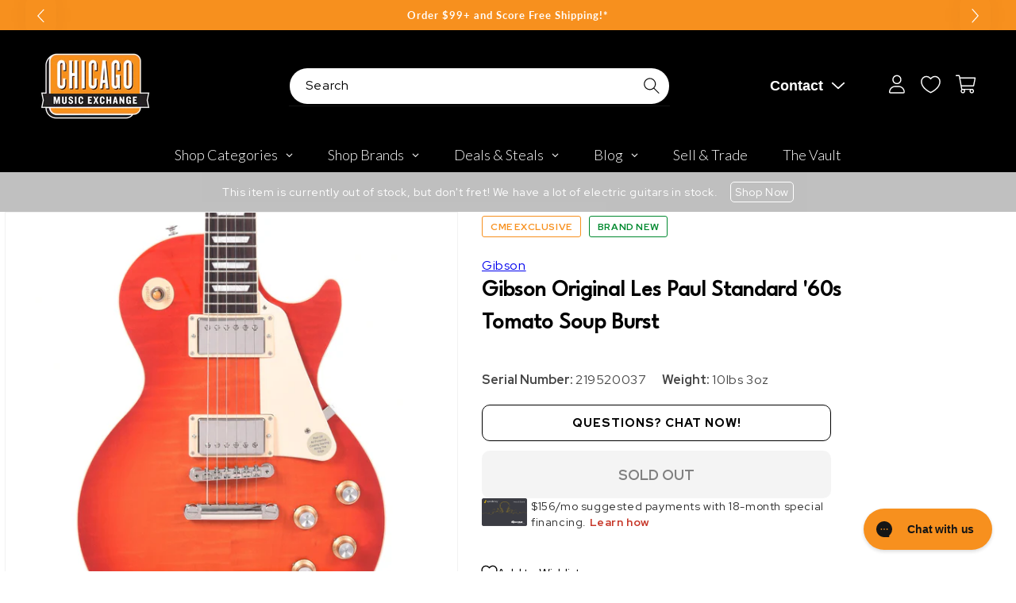

--- FILE ---
content_type: text/plain; charset=utf-8
request_url: https://d-ipv6.mmapiws.com/ant_squire
body_size: 158
content:
chicagomusicexchange.com;019bcd65-c187-7017-a24c-878054aaf55e:4b280735f8216df940963e8eda918cf8f6d5540d

--- FILE ---
content_type: text/javascript
request_url: https://snapui.searchspring.io/o1xc56/bundle.chunk.b4ae531f.527.js
body_size: 4783
content:
"use strict";(globalThis.productionBundleChunks=globalThis.productionBundleChunks||[]).push([[527],{1527(e,s,r){r.r(s),r.d(s,{Carousel:()=>P});var a=r(7069),o=r(4247),t=r(1811),n=r(6804),_=r(9230),i=r(5135),c=r(4038),l=r(3271),m=r(4918),d=r(4285),p=(r(7070),r(5072)),u=r.n(p),h=r(7825),g=r.n(h),w=r(7659),v=r.n(w),x=r(4868),b=r.n(x),f=r(540),k=r.n(f),y=r(1113),N=r.n(y),C=r(3105),A={attributes:{class:"ss-snap-bundle-styles"}};A.styleTagTransform=N(),A.setAttributes=b(),A.insert=v().bind(null,"head"),A.domAPI=g(),A.insertStyleElement=k(),u()(C.A,A),C.A&&C.A.locals&&C.A.locals;const P=(0,n.PA)(function(e){const{controller:s}=e,r=s.store,{custom:n,profile:p,results:u}=r,h=p?.display?.templateParameters;(0,t.vJ)(function(){s.store.loaded||s.search()},[]),(0,t.vJ)(function(){setTimeout(function(){n.matchHeight(".ss__carousel")},1e3)});const g=h?.layout?h.layout:"default",w=h?.title||h?.description||n?.swiper?.prev&&n?.swiper?.next,v=(0,o.h)("span",{className:"ss__icon__wrapper"},(0,o.h)("svg",{width:"14",height:"27",viewBox:"0 0 14 27",fill:"none",xmlns:"http://www.w3.org/2000/svg"},(0,o.h)("path",{d:"M0.980469 26.1406C0.746094 25.9648 0.628906 25.7305 0.628906 25.4961C0.628906 25.2617 0.746094 25.0273 0.921875 24.8516L11.5273 13.3086L0.921875 1.70703C0.570312 1.35547 0.570312 0.769531 0.980469 0.417969C1.33203 0.0664062 1.91797 0.0664062 2.26953 0.476562L13.5195 12.6641C13.8711 13.0156 13.8711 13.543 13.5195 13.8945L2.26953 26.082C1.91797 26.4922 1.33203 26.4922 0.980469 26.1406Z",fill:"black"}))),x=(0,o.h)("span",{className:"ss__icon__wrapper"},(0,o.h)("svg",{width:"14",height:"27",viewBox:"0 0 14 27",fill:"none",xmlns:"http://www.w3.org/2000/svg"},(0,o.h)("path",{d:"M0.980469 26.1406C0.746094 25.9648 0.628906 25.7305 0.628906 25.4961C0.628906 25.2617 0.746094 25.0273 0.921875 24.8516L11.5273 13.3086L0.921875 1.70703C0.570312 1.35547 0.570312 0.769531 0.980469 0.417969C1.33203 0.0664062 1.91797 0.0664062 2.26953 0.476562L13.5195 12.6641C13.8711 13.0156 13.8711 13.543 13.5195 13.8945L2.26953 26.082C1.91797 26.4922 1.33203 26.4922 0.980469 26.1406Z",fill:"black"}))),b=1*h?.perView||4.5,f=1*h?.perGroup||4.5,k=function(e,s,r){const a=y.length<=e;let o={slidesPerView:e,slidesPerGroup:s,spaceBetween:r,hideButtons:a,loop:!a,observer:!0,observeParents:!0};return Number.isInteger(o.slidesPerGroup)||(o.slidesPerGroup=1),o};let y=u;const N=!!h?.limit&&1*h.limit;N&&(y=u.slice(0,N));const C={results:y,disableStyles:!0,disableClass:"swiper-button-disabled",className:"ss__results",pagination:!1,vertical:!1,watchOverflow:!0,autoAdjustSlides:!1,centerInsufficientSlides:!1,speed:600,threshold:7,prevButton:v,nextButton:x,updateActive:function(e){const r=s.store.custom;e?.navigation?.prevEl&&e?.navigation?.nextEl&&r?.swiper?.prev&&r?.swiper?.next&&(r.swiper.prev.active=e.navigation.prevEl.classList.contains(C.disableClass),r.swiper.next.active=e.navigation.nextEl.classList.contains(C.disableClass))},onSlideChange:function(e){C.updateActive(e)},onAfterInit:function(e){const r=e?.navigation?.onPrevClick,a=e?.navigation?.onPrevClick,o={prev:{active:!0,click:function(s){if(!r)return!1;e.navigation.onPrevClick(s)}},next:{active:!0,click:function(s){if(!a)return!1;e.navigation.onNextClick(s)}}};s.store.custom={...s.store.custom,swiper:o},r&&a&&C.updateActive(e)},breakpoints:{0:k(1,1,0)}};return"default"===g?(C.breakpoints[375]=k(1.25,1,0),C.breakpoints[425]=k(1.5,1,0),C.breakpoints[700]=k(2.25,2,0),C.breakpoints[800]=k(2.5,2,0),C.breakpoints[1100]=k(3.25,3,0),C.breakpoints[m.w.design.bps.bp04]=k(3.5,3,0),C.breakpoints[1600]=k(b+.5,f,0)):"cart"===g&&(C.breakpoints[0]=k(1,1,0),C.breakpoints[375]=k(1.25,1,0),C.breakpoints[425]=k(1.5,1,0),C.breakpoints[700]=k(2.25,2,0),C.breakpoints[750]=k(1,1,0),C.breakpoints[1020]=k(2,2,0),C.breakpoints[1325]=k(3,3,0),C.breakpoints[1650]=k(4,4,0)),0!==y.length&&(0,o.h)(_.NP,{theme:m.w},(0,o.h)(i.e2,{controller:s},(0,o.h)("div",{className:`ss__recommendation--target ss__recommendation--carousel ss__recommendation--${g} ss__recommendation--${p.tag} ss__theme`},w&&(0,o.h)("header",{className:"ss__recommendation__header ss__flex--wrap ss__flex--center-align"},h?.title&&(0,o.h)("h2",{className:"ss__title ss__title--recommendation",alt:h.title,title:h.title},h?.titleLink?(0,o.h)("a",{href:h.titleLink,target:"_blank"},h.title):(0,o.h)(o.FK,null,h.title)),n?.swiper?.prev&&n?.swiper?.next&&(0,o.h)("div",{className:"ss__carousel__navigation ss__flex--nowrap ss__flex--center-align"},(0,o.h)("div",{className:"ss__carousel__prev-wrapper"},(0,o.h)("div",{className:"ss__carousel__prev"+(n.swiper.prev.active?` ${C.disableClass}`:""),onClick:function(e){return n.swiper.prev.click(e)}},v)),(0,o.h)("div",{className:"ss__carousel__next-wrapper"},(0,o.h)("div",{className:"ss__carousel__next"+(n.swiper.next.active?` ${C.disableClass}`:""),onClick:function(e){return n.swiper.next.click(e)}},x))),h?.description&&(0,o.h)("div",{className:"ss__recommendation__description"},l.x(h.description,250,"..."))),(0,o.h)(c.A,(0,a.A)({controller:s},C),y.map(function(e){return(0,o.h)("article",{className:"ss__result ss__result--item",key:e.id},(0,o.h)(d.Q,{result:e,emailResult:!1}))})))))})},3105(e,s,r){r.d(s,{A:()=>_});var a=r(704),o=r.n(a),t=r(8065),n=r.n(t)()(o());n.push([e.id,"[searchspring-recommend]{overflow-x:hidden}.ss__theme.ss__recommendation--carousel{margin:50px auto;padding:0 10px;position:relative}.ss__theme.ss__recommendation--carousel .ss__recommendation__header{margin:0 0 20px 0}.ss__theme.ss__recommendation--carousel .ss__recommendation__header>*{min-width:1px}.ss__theme.ss__recommendation--carousel .ss__recommendation__header .ss__title{padding:0 10px 0 0;order:1;-webkit-box-flex:1;-webkit-flex:1 1 0%;-ms-flex:1 1 0%;flex:1 1 0%;margin:0;font-size:24px;color:#000}.ss__theme.ss__recommendation--carousel .ss__recommendation__header .ss__title a{color:inherit}.ss__theme.ss__recommendation--carousel .ss__recommendation__header .ss__carousel__navigation{order:1;margin:0 10px}.ss__theme.ss__recommendation--carousel .ss__recommendation__header .ss__carousel__navigation .ss__carousel__next-wrapper{margin:0 0 0 10px}.ss__theme.ss__recommendation--carousel .ss__recommendation__header .ss__recommendation__description{opacity:.75;order:2;-webkit-box-flex:1;-webkit-flex:1 1 100%;-ms-flex:1 1 100%;flex:1 1 100%;margin:10px 0 0 0;font-size:18px;color:#454545}.ss__theme.ss__recommendation--carousel .ss__carousel__prev-wrapper,.ss__theme.ss__recommendation--carousel .ss__carousel__next-wrapper{cursor:pointer;width:32px;height:32px;line-height:32px}.ss__theme.ss__recommendation--carousel .ss__carousel__prev-wrapper div,.ss__theme.ss__recommendation--carousel .ss__carousel__next-wrapper div{display:-webkit-box;display:-webkit-flex;display:-ms-flexbox;display:flex;-webkit-flex-flow:column nowrap;-ms-flex-flow:column nowrap;flex-flow:column nowrap;-webkit-box-align:center;-webkit-align-items:center;-ms-flex-align:center;-ms-grid-row-align:center;align-items:center;-webkit-box-pack:center;-webkit-justify-content:center;-ms-flex-pack:center;justify-content:center;width:100%;height:100%;background-color:#fff}.ss__theme.ss__recommendation--carousel .ss__carousel__prev-wrapper div.swiper-button-disabled,.ss__theme.ss__recommendation--carousel .ss__carousel__next-wrapper div.swiper-button-disabled{cursor:not-allowed;opacity:.75}.ss__theme.ss__recommendation--carousel .ss__carousel__prev-wrapper div .ss__icon__wrapper,.ss__theme.ss__recommendation--carousel .ss__carousel__next-wrapper div .ss__icon__wrapper{width:24px;height:24px;line-height:24px;width:auto}.ss__theme.ss__recommendation--carousel .ss__carousel__prev-wrapper div .ss__icon__wrapper .ss__icon,.ss__theme.ss__recommendation--carousel .ss__carousel__next-wrapper div .ss__icon__wrapper .ss__icon{fill:#d4651f}.ss__theme.ss__recommendation--carousel .ss__carousel__prev svg{transform:rotate(-180deg)}.ss__theme.ss__recommendation--carousel .ss__carousel__prev-wrapper--hidden,.ss__theme.ss__recommendation--carousel .ss__carousel__next-wrapper--hidden{display:none !important}.ss__theme.ss__recommendation--carousel .ss__recommendation .ss__carousel{position:relative}.ss__theme.ss__recommendation--carousel .ss__recommendation .ss__carousel .ss__carousel__prev-wrapper,.ss__theme.ss__recommendation--carousel .ss__recommendation .ss__carousel .ss__carousel__next-wrapper{display:none;position:absolute;top:0;bottom:21%;z-index:2;margin:auto}.ss__theme.ss__recommendation--carousel .ss__recommendation .ss__carousel .ss__carousel__prev-wrapper{left:0}.ss__theme.ss__recommendation--carousel .ss__recommendation .ss__carousel .ss__carousel__next-wrapper{right:0}.ss__theme.ss__recommendation--carousel .ss__recommendation .ss__carousel .swiper-container-pointer-events{touch-action:pan-y}.ss__theme.ss__recommendation--carousel .ss__recommendation .ss__carousel .swiper-container{margin:0 auto;padding:0;overflow:visible;display:-webkit-box;display:-webkit-flex;display:-ms-flexbox;display:flex;-webkit-flex-flow:row wrap;-ms-flex-flow:row wrap;flex-flow:row wrap}.ss__theme.ss__recommendation--carousel .ss__recommendation .ss__carousel .swiper-container,.ss__theme.ss__recommendation--carousel .ss__recommendation .ss__carousel .swiper-container .swiper-wrapper,.ss__theme.ss__recommendation--carousel .ss__recommendation .ss__carousel .swiper-container .swiper-wrapper .swiper-slide{position:relative}.ss__theme.ss__recommendation--carousel .ss__recommendation .ss__carousel .swiper-container .swiper-wrapper{min-width:1px;-webkit-box-flex:1;-webkit-flex:1 1 100%;-ms-flex:1 1 100%;flex:1 1 100%;display:-webkit-box;display:-webkit-flex;display:-ms-flexbox;display:flex;-webkit-flex-flow:row nowrap;-ms-flex-flow:row nowrap;flex-flow:row nowrap;-webkit-box-align:start;-webkit-align-items:flex-start;-ms-flex-align:start;-ms-grid-row-align:flex-start;align-items:flex-start}.ss__theme.ss__recommendation--carousel .ss__recommendation .ss__carousel .swiper-container .swiper-wrapper,.ss__theme.ss__recommendation--carousel .ss__recommendation .ss__carousel .swiper-container .swiper-wrapper .swiper-slide{transition-property:transform;width:100%;height:100%}.ss__theme.ss__recommendation--carousel .ss__recommendation .ss__carousel .swiper-container .swiper-wrapper .swiper-slide{flex-shrink:0}.ss__theme.ss__recommendation--carousel .ss__results{display:block}.ss__theme.ss__recommendation--carousel .ss__results div:empty,.ss__theme.ss__recommendation--carousel .ss__results ul:empty{display:block}.ss__theme.ss__recommendation--carousel .ss__results,.ss__theme.ss__recommendation--carousel .ss__results .ss__result{margin:0}.ss__theme.ss__recommendation--carousel .ss__results .ss__result{padding:0 24px 0 0;width:auto}@media only screen and (min-width: 600px){.ss__theme.ss__recommendation--carousel .ss__results .ss__result{padding:0 24px 0 0}}.ss__theme.ss__recommendation--carousel .ss__results .ss__result .product-card{width:100%;max-width:100%}.ss__theme.ss__recommendation--carousel .ss__results .ss__result .product-card .ss-badges-container .ss-left-badges-container{left:-9px}.ss__theme.ss__recommendation--carousel .ss__results .ss__result .product-card .ss-badges-container .ss-right-badges-container{right:15px}.ss__theme.ss__recommendation--carousel .ss__results .ss__result .product-card .product-card__image img{height:auto;max-height:100%;width:100%}.ss__theme.ss__recommendation--carousel .ss__results .ss__result .product-card .product-card-header .ss__info__badges{margin:8px 0 0 0}.ss__theme.ss__recommendation--carousel .ss__results .ss__result .product-card__title{display:-webkit-box;-webkit-line-clamp:3;-webkit-box-orient:vertical;overflow:hidden}@media only screen and (min-width: 800px){.ss__theme.ss__recommendation--carousel:not(.ss__recommendation--mini){padding:0 20px}.ss__theme.ss__recommendation--carousel:not(.ss__recommendation--mini) .ss__recommendation__header .ss__title{font-size:28px}.ss__theme.ss__recommendation--carousel:not(.ss__recommendation--mini) .ss__carousel__prev-wrapper,.ss__theme.ss__recommendation--carousel:not(.ss__recommendation--mini) .ss__carousel__next-wrapper{width:40px;height:40px;line-height:40px}.ss__theme.ss__recommendation--carousel:not(.ss__recommendation--mini) .ss__carousel__prev-wrapper div .ss__icon__wrapper,.ss__theme.ss__recommendation--carousel:not(.ss__recommendation--mini) .ss__carousel__next-wrapper div .ss__icon__wrapper{width:20px;height:20px;line-height:20px}.ss__theme.ss__recommendation--carousel:not(.ss__recommendation--mini) .ss__recommendation .ss__carousel .ss__carousel__prev-wrapper,.ss__theme.ss__recommendation--carousel:not(.ss__recommendation--mini) .ss__recommendation .ss__carousel .ss__carousel__next-wrapper{bottom:20%}}@media only screen and (min-width: 1000px){.ss__theme.ss__recommendation--carousel:not(.ss__recommendation--mini) .ss__recommendation__header .ss__title{font-size:32px}.ss__theme.ss__recommendation--carousel:not(.ss__recommendation--mini) .ss__recommendation__header .ss__carousel__navigation{display:none}.ss__theme.ss__recommendation--carousel:not(.ss__recommendation--mini) .ss__carousel__prev-wrapper,.ss__theme.ss__recommendation--carousel:not(.ss__recommendation--mini) .ss__carousel__next-wrapper{transition:.2s ease all;width:72px;height:72px;line-height:72px}.ss__theme.ss__recommendation--carousel:not(.ss__recommendation--mini) .ss__carousel__prev-wrapper:hover,.ss__theme.ss__recommendation--carousel:not(.ss__recommendation--mini) .ss__carousel__next-wrapper:hover{opacity:.65}.ss__theme.ss__recommendation--carousel:not(.ss__recommendation--mini) .ss__carousel__prev-wrapper div,.ss__theme.ss__recommendation--carousel:not(.ss__recommendation--mini) .ss__carousel__next-wrapper div{border-radius:36px;box-shadow:0px 0px 30px -18px rgba(0,0,0,.75);background-color:#fff}.ss__theme.ss__recommendation--carousel:not(.ss__recommendation--mini) .ss__carousel__prev-wrapper div .ss__icon__wrapper,.ss__theme.ss__recommendation--carousel:not(.ss__recommendation--mini) .ss__carousel__next-wrapper div .ss__icon__wrapper{width:28px;height:28px;line-height:28px;width:auto}.ss__theme.ss__recommendation--carousel:not(.ss__recommendation--mini) .ss__recommendation .ss__carousel .ss__carousel__prev-wrapper,.ss__theme.ss__recommendation--carousel:not(.ss__recommendation--mini) .ss__recommendation .ss__carousel .ss__carousel__next-wrapper{display:block;bottom:0}.ss__theme.ss__recommendation--carousel:not(.ss__recommendation--mini) .ss__recommendation .ss__carousel .ss__carousel__prev-wrapper{left:20px}.ss__theme.ss__recommendation--carousel:not(.ss__recommendation--mini) .ss__recommendation .ss__carousel .ss__carousel__next-wrapper{right:20px}}.ss__no-results .ss__theme.ss__recommendation--carousel{padding:0;margin:40px -20px 40px 0}@media only screen and (min-width: 990px){.ss__no-results .ss__theme.ss__recommendation--carousel{margin:40px -50px 40px 0}}.ss__no-results .ss__theme.ss__recommendation--carousel .ss__recommendation .ss__carousel .swiper-container{overflow:hidden}.ss__theme.ss__recommendation--carousel.ss__recommendation--home-snap{margin:60px auto}@media only screen and (min-width: 750px){#main-cart-footer .cart__footer .cart__blocks{min-width:350px;order:2}}#main-cart-footer .cart__footer [searchspring-recommend]{order:1;margin:0 -20px 0 -10px;padding:0 0 0 10px}@media only screen and (min-width: 750px){#main-cart-footer .cart__footer [searchspring-recommend]{width:100%;margin:0 20px 0 0;padding:0}}#main-cart-footer .cart__footer [searchspring-recommend] .ss__recommendation--carousel{margin:60px 0 20px 0;padding:0}@media only screen and (min-width: 750px){#main-cart-footer .cart__footer [searchspring-recommend] .ss__recommendation--carousel{margin-top:0}}@media only screen and (min-width: 750px){#main-cart-footer .cart__footer [searchspring-recommend] .ss__recommendation--carousel .ss__result{padding:0 12px}#main-cart-footer .cart__footer [searchspring-recommend] .ss__recommendation--carousel .ss__result .ss-badges-container .ss-left-badges-container{left:3px}#main-cart-footer .cart__footer [searchspring-recommend] .ss__recommendation--carousel .ss__result .ss-badges-container .ss-right-badges-container{right:3px}}",""]);const _=n},4285(e,s,r){r.d(s,{g:()=>d,Q:()=>m});var a=r(4247),o=r(6804),t=r(3271),n=r(5135),_=r(4794),i=r(1561);const c=function(e){const{result:s,type:r,todaysDate:o}=e,t=s.mappings.core,n=s.attributes,_=s.custom;return(0,a.h)(a.FK,null,"inventory"===r?(0,a.h)("div",{className:"product-card-inventory"},"In Stock"==n.ss_product_availability[0]&&(0,a.h)("span",{className:"product-card-inventory__location product-card-inventory__location--in-store"},"In Store Now"),!0===n.lowStockBadge&&1*n.ss_inventory_count>0?(0,a.h)("span",{className:"product-card-inventory__stock product-card-inventory__stock--low-stock"},`Only ${n.ss_inventory_count} left`):1*n.ss_inventory_count>0&&"false"===n.ss_is_preorder||n.tags.includes("Netsuite Item Type : Non-inventory Item")?(0,a.h)("span",{className:"product-card-inventory__stock product-card-inventory__stock--in-stock"},"In Stock!"):"T"===n.coming_soon&&1*n.ss_inventory_count<=0?(0,a.h)("span",{className:"product-card-inventory__stock product-card-inventory__stock--coming-soon"},(0,a.h)("span",{style:"margin-bottom: -10px;"},"More expected"),(0,a.h)("span",null,n.coming_soon_date?n.coming_soon_date:"")):n.ss_product_availability.indexOf("Pre-Order")>-1?(0,a.h)("span",{className:"product-card-inventory__stock product-card-inventory__stock--pre-order"},"Pre-Order"):"Sold Out"==n.ss_product_availability[0]?(0,a.h)("span",{className:"product-card-inventory__stock product-card-inventory__stock--sold-out"},"Sold Out"):null):"banner"===r?(0,a.h)("div",{className:"ss-badges-container"},(0,a.h)("div",{className:"ss-left-badges-container"},"T"!==n.promotion||"In Stock"!==n.ss_product_availability||n.ss_final_sale?null:(0,a.h)("div",{className:"ss-badge-container"},(0,a.h)("div",{className:"ss-badge ss-badge-sale"},(0,a.h)("span",{className:"ss-badge-main-text"},"Sale Eligible"))),"T"===n.price_drop&&(n.variant_compare_at_price-t.price)/n.variant_compare_at_price*100>0?(0,a.h)("div",{className:"ss-badge-container"},(0,a.h)("div",{className:"ss-badge ss-badge-pricedrop"},(0,a.h)("span",{className:"ss-badge-main-text"},Math.round((n.variant_compare_at_price-t.price)/n.variant_compare_at_price*100),"% Price Drop"))):null,_.seven_days_since_first_listed_date>o?(0,a.h)("div",{className:"ss-badge-container"},(0,a.h)("div",{className:"ss-badge ss-badge-just-arrived"},(0,a.h)("span",{className:"ss-badge-main-text"},"Just Arrived"))):null),(0,a.h)("div",{className:"ss-right-badges-container"},"Yes"===n.ss_cme_exclusive||"Yes"===n.cme_exclusive?(0,a.h)("div",{className:"ss-badge-container"},(0,a.h)("div",{className:"ss-badge ss-badge-cme-exclusive"},(0,a.h)("span",{className:"ss-badge-main-text"},"CME Exclusive"))):null,n.tags_promotion_banner_color&&n.tags_promotion_banner_text&&n.tags_promotion_font_color&&"Sold Out"!=n.ss_product_availability?(0,a.h)("div",{className:"ss-badge-container",style:`color:#${n.tags_promotion_banner_color} !important;`},(0,a.h)("div",{className:"ss-badge ss-badge-custom",style:`background-color:#${n.tags_promotion_banner_color};`},(0,a.h)("span",{className:"ss-badge-main-text",style:`color:#${n.tags_promotion_font_color} !important;`},n.tags_promotion_banner_text))):null)):"condition"===r?(0,a.h)("ul",{className:"product-badges"},n.item_condition?(0,a.h)("li",{className:`product-badge product-condition product-condition-${i.p(n.item_condition)}`},n.item_condition):null):"info"===r?(0,a.h)("div",{className:"ss__info__badges"},"T"===n.multipacks_available&&1*n.ss_inventory_count!=0?(0,a.h)("span",{className:"ss__info__badge ss__info__badge--multi"},"Multipacks Available!"):null,n.serial_number?(0,a.h)("span",{className:"ss__info__badge ss__info__badge--serial"},"Serial #",n.serial_number):null,n.tags_guitar_weight?(0,a.h)("span",{className:"ss__info__badge ss__info__badge--weight"},"Weight: ",n.tags_guitar_weight):null):null)};var l=r(8202);const m=(0,n.Bk)((0,_.W)((0,o.PA)(function(e){const{controller:s,result:r,emailResult:o,trackingRef:t}=e,n=s.store,_=n.custom.images,i=r.mappings.core,m=r.attributes;let d={src:_.isDefined(i.thumbnailImageUrl),alt:i.name,title:i.name,width:"2492",height:"2492",onError:function(e){return _.onError(e)}};return o||(d.loading="lazy"),r&&(0,a.h)("a",{ref:t,className:"product-card"+("Sold Out"===m.ss_product_availability[0]?" ss__unavailable":""),href:i.url,onClick:function(e){return s.track.product.click(e,r)}},(0,a.h)(c,{result:r,type:"banner",todaysDate:n.custom.todaysDate}),(0,a.h)("div",{className:"product-card__image"},(0,a.h)("img",d)),(0,a.h)("div",{className:"product-card-content"},(0,a.h)("div",{className:"product-card-header","data-height":"header"},(0,a.h)("h3",{className:"product-card__title"},i.name),(0,a.h)(c,{result:r,type:"info"})),(0,a.h)("div",{className:"product-card-pricing","data-height":"pricing"},(0,a.h)("div",{className:"ss__pricing__container"},(0,a.h)(c,{result:r,type:"condition"}),(0,a.h)(l.v,{result:r})),(0,a.h)(c,{result:r,type:"inventory"}))))}))),d=(0,n.Bk)((0,_.W)((0,o.PA)(function(e){const{controller:s,result:r,trackingRef:o}=e,n=s.store.custom.images,_=r.mappings.core,i=r.attributes,c=r.custom;let l={src:n.isDefined(_.thumbnailImageUrl),alt:_.name,title:_.name,loading:"lazy",onError:function(e){return n.onError(e)}};return r&&(0,a.h)("a",{ref:o,className:"product-card",href:_.url,onClick:function(e){return s.track.product.click(e,r)}},(0,a.h)("div",{className:"product-card__image"},(0,a.h)("img",l)),(0,a.h)("div",{className:"product-card-content"},(0,a.h)("h3",{className:"product-card__title"},_.name),c.published_date?(0,a.h)("div",{className:"ss__blog__date"},c.published_date):null,i.content?(0,a.h)("div",{className:"ss__blog__description"},t.x(i.content,300,"…")):null))})))},8202(e,s,r){r.d(s,{v:()=>_});var a=r(4247),o=r(5135),t=r(4019),n=r(9963);const _=(0,t.d)((0,o.Bk)(function(e){const{theme:s,controller:r,result:o}=e,t=r.store,_=s.currency[t.custom.site.currency],i=o.mappings.core,c=o.attributes,{custom:l}=o,m=c.ss_hide_price&&1*c.ss_hide_price==1,d=c.ss_price_range,p=c.ss_sku?.includes("GIFTCARD"),u=c.ss_tags?.slice().includes("pricedrop:t"),h=parseInt(c.variant_compare_at_price);return l.hasPrice&&!m?(0,a.h)(a.FK,null,(0,a.h)("div",{className:"ss__pricing price"+(l.hasSale?" price--on-sale":"")},(0,a.h)("div",{className:"price__container"},u?(0,a.h)("div",{className:"price__sale"},(0,a.h)("span",{className:"visually-hidden visually-hidden--inline"},"Regular price"),(0,a.h)("span",null,(0,a.h)("s",{className:"price-item price-item--regular"},n.G(1*h,_))),(0,a.h)("span",{className:"visually-hidden visually-hidden--inline"},"Sale price"),d?(0,a.h)("span",null,n.G(1*c.ss_price_range[0],_)," - ",n.G(1*c.ss_price_range[1],_)):(0,a.h)("span",{className:""},n.G(1*i.price,_))):(0,a.h)("div",{className:""},(0,a.h)("span",{className:"visually-hidden visually-hidden--inline"},"Regular price"),d?p?(0,a.h)("span",{className:""},n.G(1*i.price,_)," & Up"):(0,a.h)("span",null,n.G(1*c.ss_price_range[0],_)," - ",n.G(1*c.ss_price_range[1],_)):(0,a.h)("span",{className:""},n.G(1*i.price,_)))))):null}))}}]);

--- FILE ---
content_type: text/javascript; charset=utf-8
request_url: https://www.chicagomusicexchange.com/products/gibson-original-les-paul-standard-60s-tomato-soup-1558797.js
body_size: 2665
content:
{"id":6758931824775,"title":"Gibson Original Les Paul Standard '60s Tomato Soup Burst","handle":"gibson-original-les-paul-standard-60s-tomato-soup-1558797","description":"The CME Exclusive Les Paul Standard ’60s models feature a vibrant, rich red-orange Tomato Soup Burst. Standard ’60s models also come with a 1960 slim-taper neck profile, rosewood fretboard, gold “top hat” control knobs with pointers, and Grover Rotomatic tuning machines with kidney buttons.\u003cbr\u003e\u003cbr\u003e\u003cb\u003eGibson “T-Type” Humbucking Pickups\u003c\/b\u003e\u003cbr\u003eThe CME Exclusive Les Paul Standard ’60s come equipped with a pair of Gibson T-Type humbuckers, to provide a well-rounded top-end chime! Developed in collaboration with Chicago Music Exchange for an exclusive 2019-2021 run of CME Exclusive SG Standards, “T-Type” pickups are a replica of Gibson’s T-Top humbucker pickups used from 1968-1980—the same model pickup Jimmy Page installed in the bridge his own 1959 Gibson Les Paul Sunburst, affectionately dubbed his “No. 1,” which helped to forever define the sound of ‘70s hard rock.\u003cbr\u003e\u003cbr\u003eKnown for their consistency, clarity, and note definition, Gibson’s original T-Tops became known for offering brilliant chime without sacrificing low-end. Meticulous replicas of the T-Top, “T-Type” pickups feature Alnico 5 magnets, a low-to-moderate 7.45k ohm DC resistance, polyurethane insulated wire, and chrome covers, and they are built to clean up beautifully with a turn of the volume knob for incredible dynamic range and pure tone at all decibel levels.\u003cbr\u003e\u003cbr\u003e\u003cbr\u003e\u003cb\u003eModel Number: \u003c\/b\u003eLPS621TMNH3\u003cbr\u003e\u003cb\u003eSerial Number: \u003c\/b\u003e219520037\u003cbr\u003e\u003cb\u003eWeight: \u003c\/b\u003e10lbs 3oz\u003cbr\u003e\u003cb\u003eBody Shape:\u003c\/b\u003e Les Paul\u003cbr\u003e\u003cb\u003eBody Material:\u003c\/b\u003e Mahogany\u003cbr\u003e\u003cb\u003eTop: \u003c\/b\u003eAA Figured Maple\u003cbr\u003e\u003cb\u003eWeight Relief: \u003c\/b\u003eNone\u003cbr\u003e\u003cb\u003eFinish: \u003c\/b\u003eGloss Nitrocellulose Lacquer\u003cbr\u003e\u003cbr\u003e\u003cb\u003eNeck Material: \u003c\/b\u003eMahogany\u003cbr\u003e\u003cb\u003eProfile:\u003c\/b\u003e Slim Taper\u003cbr\u003e\u003cb\u003eScale Length:\u003c\/b\u003e 24.75\"\u003cbr\u003e\u003cb\u003eFingerboard Material: \u003c\/b\u003eRosewood\u003cbr\u003e\u003cb\u003eFingerboard Radius: \u003c\/b\u003e12\"\u003cbr\u003e\u003cb\u003eNumber Of Frets: \u003c\/b\u003e22\u003cbr\u003e\u003cb\u003eFrets: \u003c\/b\u003eMedium Jumbo\u003cbr\u003e\u003cb\u003eNut Material: \u003c\/b\u003eGraph Tech\u003cbr\u003e\u003cb\u003eNut Width:\u003c\/b\u003e 1.695\"\u003cbr\u003e\u003cb\u003eEnd of Board Width: \u003c\/b\u003e2.26\"\u003cbr\u003e\u003cb\u003eInlays:\u003c\/b\u003e Acrylic Trapezoids\u003cbr\u003e\u003cbr\u003e\u003cb\u003eHardware Finish:\u003c\/b\u003e Nickel\u003cbr\u003e\u003cb\u003eBridge: \u003c\/b\u003eABR-1 Tune-O-Matic\u003cbr\u003e\u003cb\u003eTailpiece: \u003c\/b\u003eAluminum Stop Bar\u003cbr\u003e\u003cb\u003eTuning Machines:\u003c\/b\u003e Grover Rotomatics w\/ Kidney Buttons\u003cbr\u003e\u003cb\u003ePickguard:\u003c\/b\u003e Cream\u003cbr\u003e\u003cb\u003eControl Knobs:\u003c\/b\u003e Gold Top Hats w\/ Pointers\u003cbr\u003e\u003cb\u003eSwitch Tip:\u003c\/b\u003e Amber\u003cbr\u003e\u003cb\u003eSwitchwasher: \u003c\/b\u003eCream\u003cbr\u003eJack Plate Cover: Cream\u003cbr\u003e\u003cbr\u003e\u003cb\u003eNeck Pickup:\u003c\/b\u003e CME T-Types\u003cbr\u003e\u003cb\u003eBridge Pickup: \u003c\/b\u003eCME T-Types\u003cbr\u003e\u003cb\u003eControls: \u003c\/b\u003e2 Volumes, 2 Tones \u0026amp; Toggle Switch (Hand-wired with Orange Drop Capacitors)\u003cbr\u003e\u003cbr\u003e\u003cb\u003eStrings:\u003c\/b\u003e .010, .013, .017, .026, .036, .046\u003cbr\u003e\u003cb\u003eCase:\u003c\/b\u003e Hard Shell Case\u003cbr\u003e\u003cb\u003eAccessories:\u003c\/b\u003e Includes Gibson Accessory Kit","published_at":"2025-06-24T18:31:35-05:00","created_at":"2022-08-29T10:30:32-05:00","vendor":"Gibson","type":"Electric Guitars \/ Solid Body","tags":["Availability : Out of Stock","Brand Name : Gibson","Bridge\/Tailpiece Type : Fixed","Case Type : Hardshell Case","CME Exclusive : Yes","CME Internal ID : P-001558797","Discontinued : T","Discount Eligible : T","Electric Body Type : Solid Body","ERROR: Field Not Found","Exclude Electronics Table : T","Fingerboard Material : Rosewood","Floor Location : Les Paul Wall USA","Frets to Body : 16","Fretted or Fretless : Fretted","Guitar Register : Standard Guitar","Guitar Weight : 10lbs 3oz","Hand Orientation : Right-Handed","Hide From Search : T","Hide Price : T","Historical High Price : 2799","In Store Now : F","Inactive : T","Include Trade Button : T","International Restriction : T","Item Category : Stringed","Item Class : Electric Guitars","Item Condition : Brand New","Item Family : New Inventory","Item Sub-Class : Electric Guitars ~ Solid Body","Item Super-Class : Stringed Instruments","Model : Les Paul","Multi-Pack : Single","Netsuite Item Type : Inventory Item","Number of Frets : 22","Number of Strings : 6-String","Nut Material : Synthetic","Pickup Configuration : HH","Product Color (General) : Sunburst","Product Color (Specific) : Tomato Soup Burst","Reverb Condition : Brand New","Serial Number : 219520037","Series : Gibson Original","Shipping Profile ID : Tier 7 - US\/Canada","Shopify Date Listed : 2022-08-22","ss-exclude","SYF : 118","Unique Serialized : T","UPC : 711106059693","Youtube Video : T"],"price":279900,"price_min":279900,"price_max":279900,"available":false,"price_varies":false,"compare_at_price":null,"compare_at_price_min":0,"compare_at_price_max":0,"compare_at_price_varies":false,"variants":[{"id":40078687207559,"title":"Default Title","option1":"Default Title","option2":null,"option3":null,"sku":"LPS621TMNH3-219520037","requires_shipping":true,"taxable":true,"featured_image":null,"available":false,"name":"Gibson Original Les Paul Standard '60s Tomato Soup Burst","public_title":null,"options":["Default Title"],"price":279900,"weight":4608,"compare_at_price":null,"inventory_management":"shopify","barcode":"711106059693","quantity_rule":{"min":1,"max":null,"increment":1},"quantity_price_breaks":[],"requires_selling_plan":false,"selling_plan_allocations":[]}],"images":["\/\/cdn.shopify.com\/s\/files\/1\/0343\/4368\/2183\/products\/gibson-electric-guitars-solid-body-gibson-original-les-paul-standard-60s-tomato-soup-burst-lps621tmnh3-219520037-29586154422407.jpg?v=1661794153","\/\/cdn.shopify.com\/s\/files\/1\/0343\/4368\/2183\/products\/gibson-electric-guitars-solid-body-gibson-original-les-paul-standard-60s-tomato-soup-burst-lps621tmnh3-219520037-29586154455175.jpg?v=1661794156","\/\/cdn.shopify.com\/s\/files\/1\/0343\/4368\/2183\/products\/gibson-electric-guitars-solid-body-gibson-original-les-paul-standard-60s-tomato-soup-burst-lps621tmnh3-219520037-29586154487943.jpg?v=1661794159","\/\/cdn.shopify.com\/s\/files\/1\/0343\/4368\/2183\/products\/gibson-electric-guitars-solid-body-gibson-original-les-paul-standard-60s-tomato-soup-burst-lps621tmnh3-219520037-29586154520711.jpg?v=1661794164","\/\/cdn.shopify.com\/s\/files\/1\/0343\/4368\/2183\/products\/gibson-electric-guitars-solid-body-gibson-original-les-paul-standard-60s-tomato-soup-burst-lps621tmnh3-219520037-29586154553479.jpg?v=1661794509","\/\/cdn.shopify.com\/s\/files\/1\/0343\/4368\/2183\/products\/gibson-electric-guitars-solid-body-gibson-original-les-paul-standard-60s-tomato-soup-burst-lps621tmnh3-219520037-29586154586247.jpg?v=1661794511","\/\/cdn.shopify.com\/s\/files\/1\/0343\/4368\/2183\/products\/gibson-electric-guitars-solid-body-gibson-original-les-paul-standard-60s-tomato-soup-burst-lps621tmnh3-219520037-29586154619015.jpg?v=1661794514","\/\/cdn.shopify.com\/s\/files\/1\/0343\/4368\/2183\/products\/gibson-electric-guitars-solid-body-gibson-original-les-paul-standard-60s-tomato-soup-burst-lps621tmnh3-219520037-29586154651783.jpg?v=1661794517","\/\/cdn.shopify.com\/s\/files\/1\/0343\/4368\/2183\/products\/gibson-electric-guitars-solid-body-gibson-original-les-paul-standard-60s-tomato-soup-burst-lps621tmnh3-219520037-29586154684551.jpg?v=1661794520"],"featured_image":"\/\/cdn.shopify.com\/s\/files\/1\/0343\/4368\/2183\/products\/gibson-electric-guitars-solid-body-gibson-original-les-paul-standard-60s-tomato-soup-burst-lps621tmnh3-219520037-29586154422407.jpg?v=1661794153","options":[{"name":"Title","position":1,"values":["Default Title"]}],"url":"\/products\/gibson-original-les-paul-standard-60s-tomato-soup-1558797","media":[{"alt":"Gibson Original Les Paul Standard '60s Tomato Soup Burst Electric Guitars \/ Solid Body","id":21842411847815,"position":1,"preview_image":{"aspect_ratio":1.0,"height":2008,"width":2008,"src":"https:\/\/cdn.shopify.com\/s\/files\/1\/0343\/4368\/2183\/products\/gibson-electric-guitars-solid-body-gibson-original-les-paul-standard-60s-tomato-soup-burst-lps621tmnh3-219520037-29586154422407.jpg?v=1661794153"},"aspect_ratio":1.0,"height":2008,"media_type":"image","src":"https:\/\/cdn.shopify.com\/s\/files\/1\/0343\/4368\/2183\/products\/gibson-electric-guitars-solid-body-gibson-original-les-paul-standard-60s-tomato-soup-burst-lps621tmnh3-219520037-29586154422407.jpg?v=1661794153","width":2008},{"alt":"Gibson Original Les Paul Standard '60s Tomato Soup Burst Electric Guitars \/ Solid Body","id":21842412109959,"position":2,"preview_image":{"aspect_ratio":1.001,"height":1970,"width":1971,"src":"https:\/\/cdn.shopify.com\/s\/files\/1\/0343\/4368\/2183\/products\/gibson-electric-guitars-solid-body-gibson-original-les-paul-standard-60s-tomato-soup-burst-lps621tmnh3-219520037-29586154455175.jpg?v=1661794156"},"aspect_ratio":1.001,"height":1970,"media_type":"image","src":"https:\/\/cdn.shopify.com\/s\/files\/1\/0343\/4368\/2183\/products\/gibson-electric-guitars-solid-body-gibson-original-les-paul-standard-60s-tomato-soup-burst-lps621tmnh3-219520037-29586154455175.jpg?v=1661794156","width":1971},{"alt":"Gibson Original Les Paul Standard '60s Tomato Soup Burst Electric Guitars \/ Solid Body","id":21842412339335,"position":3,"preview_image":{"aspect_ratio":1.0,"height":2049,"width":2049,"src":"https:\/\/cdn.shopify.com\/s\/files\/1\/0343\/4368\/2183\/products\/gibson-electric-guitars-solid-body-gibson-original-les-paul-standard-60s-tomato-soup-burst-lps621tmnh3-219520037-29586154487943.jpg?v=1661794159"},"aspect_ratio":1.0,"height":2049,"media_type":"image","src":"https:\/\/cdn.shopify.com\/s\/files\/1\/0343\/4368\/2183\/products\/gibson-electric-guitars-solid-body-gibson-original-les-paul-standard-60s-tomato-soup-burst-lps621tmnh3-219520037-29586154487943.jpg?v=1661794159","width":2049},{"alt":"Gibson Original Les Paul Standard '60s Tomato Soup Burst Electric Guitars \/ Solid Body","id":21842412765319,"position":4,"preview_image":{"aspect_ratio":1.0,"height":3758,"width":3758,"src":"https:\/\/cdn.shopify.com\/s\/files\/1\/0343\/4368\/2183\/products\/gibson-electric-guitars-solid-body-gibson-original-les-paul-standard-60s-tomato-soup-burst-lps621tmnh3-219520037-29586154520711.jpg?v=1661794164"},"aspect_ratio":1.0,"height":3758,"media_type":"image","src":"https:\/\/cdn.shopify.com\/s\/files\/1\/0343\/4368\/2183\/products\/gibson-electric-guitars-solid-body-gibson-original-les-paul-standard-60s-tomato-soup-burst-lps621tmnh3-219520037-29586154520711.jpg?v=1661794164","width":3758},{"alt":"Gibson Original Les Paul Standard '60s Tomato Soup Burst Electric Guitars \/ Solid Body","id":21842430525575,"position":5,"preview_image":{"aspect_ratio":1.0,"height":3687,"width":3687,"src":"https:\/\/cdn.shopify.com\/s\/files\/1\/0343\/4368\/2183\/products\/gibson-electric-guitars-solid-body-gibson-original-les-paul-standard-60s-tomato-soup-burst-lps621tmnh3-219520037-29586154553479.jpg?v=1661794509"},"aspect_ratio":1.0,"height":3687,"media_type":"image","src":"https:\/\/cdn.shopify.com\/s\/files\/1\/0343\/4368\/2183\/products\/gibson-electric-guitars-solid-body-gibson-original-les-paul-standard-60s-tomato-soup-burst-lps621tmnh3-219520037-29586154553479.jpg?v=1661794509","width":3687},{"alt":"Gibson Original Les Paul Standard '60s Tomato Soup Burst Electric Guitars \/ Solid Body","id":21842430656647,"position":6,"preview_image":{"aspect_ratio":1.0,"height":2527,"width":2527,"src":"https:\/\/cdn.shopify.com\/s\/files\/1\/0343\/4368\/2183\/products\/gibson-electric-guitars-solid-body-gibson-original-les-paul-standard-60s-tomato-soup-burst-lps621tmnh3-219520037-29586154586247.jpg?v=1661794511"},"aspect_ratio":1.0,"height":2527,"media_type":"image","src":"https:\/\/cdn.shopify.com\/s\/files\/1\/0343\/4368\/2183\/products\/gibson-electric-guitars-solid-body-gibson-original-les-paul-standard-60s-tomato-soup-burst-lps621tmnh3-219520037-29586154586247.jpg?v=1661794511","width":2527},{"alt":"Gibson Original Les Paul Standard '60s Tomato Soup Burst Electric Guitars \/ Solid Body","id":21842430754951,"position":7,"preview_image":{"aspect_ratio":1.0,"height":2624,"width":2624,"src":"https:\/\/cdn.shopify.com\/s\/files\/1\/0343\/4368\/2183\/products\/gibson-electric-guitars-solid-body-gibson-original-les-paul-standard-60s-tomato-soup-burst-lps621tmnh3-219520037-29586154619015.jpg?v=1661794514"},"aspect_ratio":1.0,"height":2624,"media_type":"image","src":"https:\/\/cdn.shopify.com\/s\/files\/1\/0343\/4368\/2183\/products\/gibson-electric-guitars-solid-body-gibson-original-les-paul-standard-60s-tomato-soup-burst-lps621tmnh3-219520037-29586154619015.jpg?v=1661794514","width":2624},{"alt":"Gibson Original Les Paul Standard '60s Tomato Soup Burst Electric Guitars \/ Solid Body","id":21842431082631,"position":8,"preview_image":{"aspect_ratio":1.0,"height":3473,"width":3473,"src":"https:\/\/cdn.shopify.com\/s\/files\/1\/0343\/4368\/2183\/products\/gibson-electric-guitars-solid-body-gibson-original-les-paul-standard-60s-tomato-soup-burst-lps621tmnh3-219520037-29586154651783.jpg?v=1661794517"},"aspect_ratio":1.0,"height":3473,"media_type":"image","src":"https:\/\/cdn.shopify.com\/s\/files\/1\/0343\/4368\/2183\/products\/gibson-electric-guitars-solid-body-gibson-original-les-paul-standard-60s-tomato-soup-burst-lps621tmnh3-219520037-29586154651783.jpg?v=1661794517","width":3473},{"alt":"Gibson Original Les Paul Standard '60s Tomato Soup Burst Electric Guitars \/ Solid Body","id":21842431148167,"position":9,"preview_image":{"aspect_ratio":1.0,"height":3739,"width":3740,"src":"https:\/\/cdn.shopify.com\/s\/files\/1\/0343\/4368\/2183\/products\/gibson-electric-guitars-solid-body-gibson-original-les-paul-standard-60s-tomato-soup-burst-lps621tmnh3-219520037-29586154684551.jpg?v=1661794520"},"aspect_ratio":1.0,"height":3739,"media_type":"image","src":"https:\/\/cdn.shopify.com\/s\/files\/1\/0343\/4368\/2183\/products\/gibson-electric-guitars-solid-body-gibson-original-les-paul-standard-60s-tomato-soup-burst-lps621tmnh3-219520037-29586154684551.jpg?v=1661794520","width":3740}],"requires_selling_plan":false,"selling_plan_groups":[]}